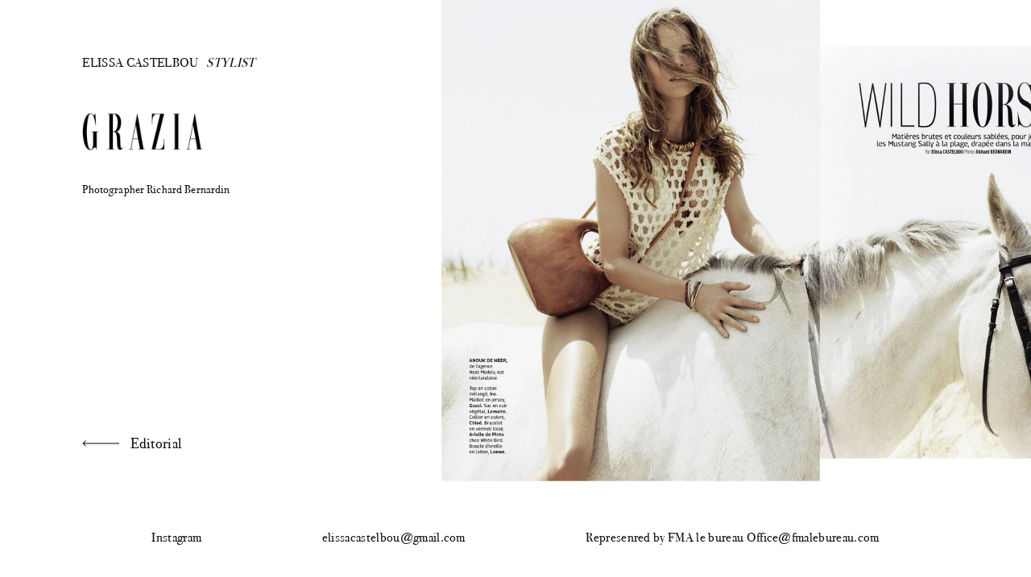

--- FILE ---
content_type: text/html; charset=UTF-8
request_url: https://elissacastelbou.com/editorial/grazia-juillet-15-3/
body_size: 2076
content:
<!DOCTYPE html>
<html lang="fr-FR" class="no-js no-svg">
<head>
<meta charset="UTF-8">
<meta name="viewport" content="width=device-width, initial-scale=1">
<link rel="profile" href="http://gmpg.org/xfn/11">


<script>(function(html){html.className = html.className.replace(/\bno-js\b/,'js')})(document.documentElement);</script>
<title>Grazia Juillet 15 &#8211; Elissa Castelbou</title>
<meta name='robots' content='max-image-preview:large' />
<link rel="alternate" type="application/rss+xml" title="Elissa Castelbou &raquo; Flux" href="https://elissacastelbou.com/feed/" />
<link rel="alternate" type="application/rss+xml" title="Elissa Castelbou &raquo; Flux des commentaires" href="https://elissacastelbou.com/comments/feed/" />
<link rel="alternate" type="application/rss+xml" title="Elissa Castelbou &raquo; Grazia Juillet 15 Flux des commentaires" href="https://elissacastelbou.com/editorial/grazia-juillet-15-3/feed/" />
<link rel="alternate" title="oEmbed (JSON)" type="application/json+oembed" href="https://elissacastelbou.com/wp-json/oembed/1.0/embed?url=https%3A%2F%2Felissacastelbou.com%2Feditorial%2Fgrazia-juillet-15-3%2F" />
<link rel="alternate" title="oEmbed (XML)" type="text/xml+oembed" href="https://elissacastelbou.com/wp-json/oembed/1.0/embed?url=https%3A%2F%2Felissacastelbou.com%2Feditorial%2Fgrazia-juillet-15-3%2F&#038;format=xml" />
<link rel='stylesheet' id='main-css' href='https://elissacastelbou.com/wordpress/wp-content/themes/theme/assets/css/main.css?ver=6.9' type='text/css' media='all' />
<script type="text/javascript" src="https://elissacastelbou.com/wordpress/wp-content/themes/theme/assets/js/jquery-3.3.1.min.js?ver=6.9" id="jquery-js"></script>
<script type="text/javascript" src="https://elissacastelbou.com/wordpress/wp-content/themes/theme/assets/js/mousewheel.js?ver=6.9" id="wheel-js"></script>
<script type="text/javascript" src="https://elissacastelbou.com/wordpress/wp-content/themes/theme/assets/js/ui.js?ver=6.9" id="ui-js"></script>
<link rel="https://api.w.org/" href="https://elissacastelbou.com/wp-json/" /><link rel="alternate" title="JSON" type="application/json" href="https://elissacastelbou.com/wp-json/wp/v2/posts/529" /><link rel="EditURI" type="application/rsd+xml" title="RSD" href="https://elissacastelbou.com/wordpress/xmlrpc.php?rsd" />
<meta name="generator" content="WordPress 6.9" />
<link rel="canonical" href="https://elissacastelbou.com/editorial/grazia-juillet-15-3/" />
<link rel='shortlink' href='https://elissacastelbou.com/?p=529' />
<style>[class*=" icon-oc-"],[class^=icon-oc-]{speak:none;font-style:normal;font-weight:400;font-variant:normal;text-transform:none;line-height:1;-webkit-font-smoothing:antialiased;-moz-osx-font-smoothing:grayscale}.icon-oc-one-com-white-32px-fill:before{content:"901"}.icon-oc-one-com:before{content:"900"}#one-com-icon,.toplevel_page_onecom-wp .wp-menu-image{speak:none;display:flex;align-items:center;justify-content:center;text-transform:none;line-height:1;-webkit-font-smoothing:antialiased;-moz-osx-font-smoothing:grayscale}.onecom-wp-admin-bar-item>a,.toplevel_page_onecom-wp>.wp-menu-name{font-size:16px;font-weight:400;line-height:1}.toplevel_page_onecom-wp>.wp-menu-name img{width:69px;height:9px;}.wp-submenu-wrap.wp-submenu>.wp-submenu-head>img{width:88px;height:auto}.onecom-wp-admin-bar-item>a img{height:7px!important}.onecom-wp-admin-bar-item>a img,.toplevel_page_onecom-wp>.wp-menu-name img{opacity:.8}.onecom-wp-admin-bar-item.hover>a img,.toplevel_page_onecom-wp.wp-has-current-submenu>.wp-menu-name img,li.opensub>a.toplevel_page_onecom-wp>.wp-menu-name img{opacity:1}#one-com-icon:before,.onecom-wp-admin-bar-item>a:before,.toplevel_page_onecom-wp>.wp-menu-image:before{content:'';position:static!important;background-color:rgba(240,245,250,.4);border-radius:102px;width:18px;height:18px;padding:0!important}.onecom-wp-admin-bar-item>a:before{width:14px;height:14px}.onecom-wp-admin-bar-item.hover>a:before,.toplevel_page_onecom-wp.opensub>a>.wp-menu-image:before,.toplevel_page_onecom-wp.wp-has-current-submenu>.wp-menu-image:before{background-color:#76b82a}.onecom-wp-admin-bar-item>a{display:inline-flex!important;align-items:center;justify-content:center}#one-com-logo-wrapper{font-size:4em}#one-com-icon{vertical-align:middle}.imagify-welcome{display:none !important;}</style><link rel="pingback" href="https://elissacastelbou.com/wordpress/xmlrpc.php">
<style type="text/css">.recentcomments a{display:inline !important;padding:0 !important;margin:0 !important;}</style></head>


<body class="wp-singular post-template-default single single-post postid-529 single-format-standard wp-theme-theme has-header-image has-sidebar colors-light">


    <div class="content">

        <span class="chck-xs"></span>
        <span class="chck-sm"></span>

        <header>

            <div class="menu-xs"><span></span><span></span><span></span><span></span></div>

            <nav class="menu">

                <a href="https://elissacastelbou.com" class="">Elissa Castelbou<em>Stylist</em></a>

                <a href="https://elissacastelbou.com/editorial/" class="on"><span>Editorial</span></a><span class="sep"></span><a href="https://elissacastelbou.com/advertising/" class=""><span>Advertising</span></a><span class="sep"></span><a href="https://elissacastelbou.com/consulting-da/" class=""><span>Consulting &#038; Projects</span></a><span class="sep"></span><a href="https://elissacastelbou.com/about/" class=""><span>About</span></a><span class="sep"></span>
			</nav>

        </header>


    
    <section class="detail">

                <div class="bloc txt">

            <img src="https://elissacastelbou.com/wordpress/wp-content/uploads/2018/11/grazia.png" />            <p>Photographer Richard Bernardin</p>
            <a href="https://elissacastelbou.com/./editorial/" class="bck"><span>Editorial</span></a>

        </div>
        
        <div class="bloc  m1"><img src="https://elissacastelbou.com/wordpress/wp-content/uploads/2018/12/VSGDT.jpg" /></div><div class="bloc  m3"><img src="https://elissacastelbou.com/wordpress/wp-content/uploads/2018/12/HGTY.jpg" /></div><div class="bloc  m2"><img src="https://elissacastelbou.com/wordpress/wp-content/uploads/2018/12/TEUT.jpg" /></div><div class="bloc  m3"><img src="https://elissacastelbou.com/wordpress/wp-content/uploads/2018/12/OPML.jpg" /></div><div class="bloc  m4"><img src="https://elissacastelbou.com/wordpress/wp-content/uploads/2018/12/TVFCD.jpg" /></div><div class="bloc  m2"><img src="https://elissacastelbou.com/wordpress/wp-content/uploads/2018/12/IJYG.jpg" /></div><div class="bloc  m3"><img src="https://elissacastelbou.com/wordpress/wp-content/uploads/2018/12/RRREZZ.jpg" /></div>

        


        

        <a href="https://elissacastelbou.com/consulting-projects/consulting-comptoir-des-cotonniers-ss13/" class="bloc last"><p><img src="https://elissacastelbou.com/wordpress/wp-content/uploads/2019/01/look31_207129397_north_640x853_transparent.jpg" /></p><span><span>Suivant</span></span></a>

        <a href="https://elissacastelbou.com/consulting-projects/1264/" class="prev">Précédent</a><a href="https://elissacastelbou.com/consulting-projects/consulting-comptoir-des-cotonniers-ss13/" class="next">Suivant</a>

    </section>



		    </div>

    <footer>

        <nav>

            <a href="https://www.instagram.com/elissacastelbouloiret/?hl=fr" target="_blank">Instagram</a>
            <span>elissacastelbou@gmail.com</span>
            <span>Represenred by FMA le bureau Office@fmalebureau.com</span>

        </nav>

    </footer>


</body>

</html>


--- FILE ---
content_type: text/css
request_url: https://elissacastelbou.com/wordpress/wp-content/themes/theme/assets/css/main.css?ver=6.9
body_size: 74517
content:
/*! SassyStrings - v0.0.1 - 2014-02-16 */html,body,div,span,applet,object,iframe,h1,h2,h3,h4,h5,h6,p,blockquote,pre,a,abbr,acronym,address,big,cite,code,del,dfn,em,img,ins,kbd,q,s,samp,small,strike,strong,sub,sup,tt,var,b,u,i,center,dl,dt,dd,ol,ul,li,fieldset,form,label,legend,table,caption,tbody,tfoot,thead,tr,th,td,article,aside,canvas,details,embed,figure,figcaption,footer,header,hgroup,menu,nav,output,ruby,section,summary,time,mark,audio,video{margin:0;padding:0;border:0;font-size:100%;font:inherit;vertical-align:baseline}article,aside,details,figcaption,figure,footer,header,hgroup,menu,nav,section{display:block}html{width:100%;height:100%}html *{-webkit-box-sizing:border-box;-moz-box-sizing:border-box;box-sizing:border-box}body{line-height:1;width:100%;height:100%;max-width:100%;min-width:100%;background-color:#fff;-webkit-font-smoothing:antialiased;-webkit-tap-highlight-color:transparent}ol,ul{list-style:none}ol{list-style:decimal}blockquote,q{quotes:none}blockquote:before,blockquote:after,q:before,q:after{content:'';content:none}table{border-collapse:collapse;border-spacing:0}*{padding:0;margin:0}div{display:initial}img{display:block}@font-face{font-family:'Bodoni';src:url([data-uri]) format("woff2"),url([data-uri]) format("woff");font-weight:normal;font-style:normal}body{font-family:"Bodoni",serif;font-size:16px;font-weight:400;color:#101010}p,.p{font-family:"Bodoni",serif;font-size:16px;font-weight:400}h1,.h1{font-family:"Bodoni",serif;font-size:40px;font-weight:700;margin-bottom:40px}@media (min-width: 768px) and (max-width: 991px){h1,.h1{font-size:30px}}@media (max-width: 767px){h1,.h1{font-size:23px}}h2,.h2{font-family:"Bodoni",serif;font-size:20px;font-weight:700;margin-bottom:20px}@media (min-width: 768px) and (max-width: 991px){h2,.h2{font-size:20px}}@media (max-width: 767px){h2,.h2{font-size:20px}}h3,.h3{font-family:"Bodoni",serif;font-size:20px;font-weight:700;margin-bottom:20px}@media (min-width: 768px) and (max-width: 991px){h3,.h3{font-size:20px}}@media (max-width: 767px){h3,.h3{font-size:20px}}h4,.h4{font-family:"Bodoni",serif;font-size:20px;font-weight:700;margin-bottom:20px}h5,.h5{font-family:"Bodoni",serif;font-size:20px;font-weight:700;margin-bottom:20px}h6,.h6{font-family:"Bodoni",serif;font-size:20px;font-weight:700;margin-bottom:20px}hr,.hr{display:block;background-color:#eee;border:0;padding:0;margin:15px 0;width:16px;text-align:left;height:1px}.legend{font-family:"Bodoni",serif;font-size:10px}a,a:visited,a:active{outline:none;text-decoration:inherit;color:#101010}.content{float:left;width:100%;max-width:100%;margin:0 auto;background-color:#fff;font-family:"Bodoni",serif;letter-spacing:0.02em;padding:0 8%}@media (min-width: 992px) and (max-width: 1199px){.content{padding:0 5%}}@media (min-width: 768px) and (max-width: 991px){.content{padding:0 50px}}@media (max-width: 767px){.content{padding:0 20px}}.chck-xs{display:none;visibility:hidden}@media (max-width: 767px){.chck-xs{display:block;visibility:visible}}.chck-sm{display:none;visibility:hidden}@media (min-width: 768px) and (max-width: 991px){.chck-sm{display:block;visibility:visible}}header{position:fixed;z-index:2;top:0;left:0;width:100%;height:170px;padding:0 8%;padding-top:70px;background-color:transparent;-webkit-transition:all 0.2s cubic-bezier(0.645, 0.045, 0.355, 1);-moz-transition:all 0.2s cubic-bezier(0.645, 0.045, 0.355, 1);-o-transition:all 0.2s cubic-bezier(0.645, 0.045, 0.355, 1);transition:all 0.2s cubic-bezier(0.645, 0.045, 0.355, 1);background-color:transparent}@media (min-width: 992px) and (max-width: 1199px){header{padding:0 5%}}@media (min-width: 768px) and (max-width: 991px){header{padding:0 50px}}@media (max-width: 767px){header{padding:0 20px}}header:hover{background-color:#fff}@media (max-width: 767px){header:hover{background-color:transparent}}header:hover nav a{opacity:1;-ms-filter:"progid:DXImageTransform.Microsoft.Alpha(Opacity=100)";filter:alpha(opacity=100)}header:hover nav a:first-child::after{opacity:0;-ms-filter:"progid:DXImageTransform.Microsoft.Alpha(Opacity=0)";filter:alpha(opacity=0)}@media (min-width: 992px) and (max-width: 1199px){header{padding-top:40px;height:170px}}@media (min-width: 768px) and (max-width: 991px){header{padding-top:40px;height:120px}}@media (max-width: 767px){header{padding-top:40px;height:100px}}header nav{display:flex;width:100%;flex-direction:row;flex-wrap:wrap;justify-content:space-between}header nav a{position:relative;font-size:16px;text-transform:uppercase;padding-bottom:10px}header nav a em{font-style:oblique;position:absolute;right:-70px}@media (min-width: 768px) and (max-width: 991px){header nav a em{display:none}}@media (max-width: 767px){header nav a em{display:none}}header nav a::before{content:"";display:block;width:0;height:1px;background-color:#000;position:absolute;-webkit-transition:.1s cubic-bezier(0.645, 0.045, 0.355, 1);-moz-transition:.1s cubic-bezier(0.645, 0.045, 0.355, 1);-o-transition:.1s cubic-bezier(0.645, 0.045, 0.355, 1);transition:.1s cubic-bezier(0.645, 0.045, 0.355, 1);bottom:0;left:50%;transform:translateX(-50%);-webkit-transform:translateX(-50%);-moz-transform:translateX(-50%)}@media (min-width: 992px){header nav a{-webkit-transition:.1s cubic-bezier(0.645, 0.045, 0.355, 1);-moz-transition:.1s cubic-bezier(0.645, 0.045, 0.355, 1);-o-transition:.1s cubic-bezier(0.645, 0.045, 0.355, 1);transition:.1s cubic-bezier(0.645, 0.045, 0.355, 1)}}@media (min-width: 992px){header nav a:hover::before{width:100%}}header nav a:first-child{position:relative}header nav a:first-child::after{content:'...';position:absolute;top:0px;right:-30px;display:none;-webkit-transition:.1s cubic-bezier(0.645, 0.045, 0.355, 1);-moz-transition:.1s cubic-bezier(0.645, 0.045, 0.355, 1);-o-transition:.1s cubic-bezier(0.645, 0.045, 0.355, 1);transition:.1s cubic-bezier(0.645, 0.045, 0.355, 1);opacity:1;-ms-filter:"progid:DXImageTransform.Microsoft.Alpha(Opacity=100)";filter:alpha(opacity=100)}@media (min-width: 740px) and (max-height: 740px){header nav a:first-child::after{display:block;display:none}}@media (min-width: 740px) and (max-height: 740px){header nav a{opacity:0;-ms-filter:"progid:DXImageTransform.Microsoft.Alpha(Opacity=0)";filter:alpha(opacity=0)}header nav a:first-child{opacity:1;-ms-filter:"progid:DXImageTransform.Microsoft.Alpha(Opacity=100)";filter:alpha(opacity=100)}}@media (max-width: 767px){header nav a{display:none}header nav a:first-child{display:block;font-size:20px;margin:0 auto}}header nav a.on::before{width:100%}@media (max-width: 767px){header nav a.on:not(:first-child){display:block;position:fixed;top:75px;left:50%;transform:translateX(-50%);-webkit-transform:translateX(-50%);-moz-transform:translateX(-50%);border:none;font-size:12px}header nav a.on:first-child::before{display:none}}header nav .sep{display:none}header.scrollUp{-webkit-transition:all 0.3s cubic-bezier(0.645, 0.045, 0.355, 1);-moz-transition:all 0.3s cubic-bezier(0.645, 0.045, 0.355, 1);-o-transition:all 0.3s cubic-bezier(0.645, 0.045, 0.355, 1);transition:all 0.3s cubic-bezier(0.645, 0.045, 0.355, 1);background-color:white;height:130px}header.scrollUp nav a.on{display:block}header.scrollDown nav a.on{-webkit-transition:all 0.3s cubic-bezier(0.645, 0.045, 0.355, 1);-moz-transition:all 0.3s cubic-bezier(0.645, 0.045, 0.355, 1);-o-transition:all 0.3s cubic-bezier(0.645, 0.045, 0.355, 1);transition:all 0.3s cubic-bezier(0.645, 0.045, 0.355, 1);opacity:0;-ms-filter:"progid:DXImageTransform.Microsoft.Alpha(Opacity=0)";filter:alpha(opacity=0)}.home header.scrollUp{height:100px}header .menu-xs{display:none;position:fixed;z-index:10000;top:45px;right:30px;width:25px;height:30px;-webkit-transform:rotate(0deg);-moz-transform:rotate(0deg);-o-transform:rotate(0deg);transform:rotate(0deg);-webkit-transition:all 0.2s cubic-bezier(0.645, 0.045, 0.355, 1);-moz-transition:all 0.2s cubic-bezier(0.645, 0.045, 0.355, 1);-o-transition:all 0.2s cubic-bezier(0.645, 0.045, 0.355, 1);transition:all 0.2s cubic-bezier(0.645, 0.045, 0.355, 1);border-right-width:0}header .menu-xs .in{position:relative;width:100%;height:100%;display:block}header .menu-xs span{display:block;position:absolute;height:1px;width:100%;background:white;background:black;opacity:1;left:0;cursor:pointer;-webkit-transform:rotate(0deg);-moz-transform:rotate(0deg);-o-transform:rotate(0deg);transform:rotate(0deg);-webkit-transition:all 0.2s cubic-bezier(0.645, 0.045, 0.355, 1);-moz-transition:all 0.2s cubic-bezier(0.645, 0.045, 0.355, 1);-o-transition:all 0.2s cubic-bezier(0.645, 0.045, 0.355, 1);transition:all 0.2s cubic-bezier(0.645, 0.045, 0.355, 1)}header .menu-xs span:nth-child(1){top:0px}header .menu-xs span:nth-child(2),header .menu-xs span:nth-child(3){top:4px}header .menu-xs span:nth-child(4){top:8px;width:80%}@media (max-width: 767px){header .menu-xs{display:block}}header .menu-xs.on{height:40px;top:45px}header .menu-xs.on span:nth-child(1){top:8px;width:0%;left:50%}header .menu-xs.on span:nth-child(2){-webkit-transform:rotate(45deg);-moz-transform:rotate(45deg);-o-transform:rotate(45deg);transform:rotate(45deg)}header .menu-xs.on span:nth-child(3){-webkit-transform:rotate(-45deg);-moz-transform:rotate(-45deg);-o-transform:rotate(-45deg);transform:rotate(-45deg)}header .menu-xs.on span:nth-child(4){top:8px;width:0%;left:50%}header.on{height:100%;background-color:#fff;-webkit-transition:all 0s cubic-bezier(0.645, 0.045, 0.355, 1);-moz-transition:all 0s cubic-bezier(0.645, 0.045, 0.355, 1);-o-transition:all 0s cubic-bezier(0.645, 0.045, 0.355, 1);transition:all 0s cubic-bezier(0.645, 0.045, 0.355, 1)}@media (max-width: 767px){header.on nav{display:flex;height:95%}}header.on nav a{position:relative;display:block !important;width:100%;text-align:center;font-size:20px;margin:0 0 40px 0;padding:0 0 40px 0;margin:0;padding:0}header.on nav a::after{content:"";display:block;width:30px;height:1px;background-color:#000;position:absolute;left:50%;transform:translateX(-50%);-webkit-transform:translateX(-50%);-moz-transform:translateX(-50%);bottom:0;top:auto;display:none}header.on nav a:last-child::after{display:none}@media (max-width: 767px){header.on nav a:first-child{margin-bottom:20px;width:auto;margin-left:auto;margin-right:auto}}header.on nav a.on{position:relative;top:auto;left:auto;transform:none;font-size:20px}header.on nav a.on::before{display:none}@media (max-width: 767px){header.on nav .sep{display:block;background-color:black;width:30px;height:1px;margin-left:auto;margin-right:auto}header.on nav .sep:last-child{display:none}}form input,form textarea,form button,form select{border-radius:0;border:none;padding:0;margin:0;background-color:transparent;color:inherit;font-family:inherit;font-size:inherit;font-weight:inherit;letter-spacing:inherit;line-height:inherit;text-transform:inherit}form input:focus,form textarea:focus,form button:focus,form select:focus{outline:none}form select option{color:#000;font-family:Arial;font-size:14px;font-weight:400;letter-spacing:normal;line-height:normal;text-transform:none}form textarea{resize:none;overflow:auto}form input:not([type='checkbox']):not([type='radio']),form button,form textarea{border-radius:0}form input{width:100%;padding:0px 0px 8px 0px;border-radius:0px;border:none;border-bottom:1px solid #D3D3D3;-webkit-appearance:none;-moz-appearance:none;font-family:"Bodoni",serif;font-size:20px;letter-spacing:0.01em;color:#000000}form input::-webkit-input-placeholder{font-family:"Bodoni",serif;font-size:20px;letter-spacing:0.01em;color:#000000}form input::-moz-placeholder{font-family:"Bodoni",serif;font-size:20px;letter-spacing:0.01em;color:#000000}form input:-ms-input-placeholder{font-family:"Bodoni",serif;font-size:20px;letter-spacing:0.01em;color:#000000}form input:-moz-placeholder{font-family:"Bodoni",serif;font-size:20px;letter-spacing:0.01em;color:#000000}form input:focus{outline:none}form select{width:100%;padding:0px 0px 8px 0px;border-radius:0px;border:none;border-bottom:1px solid #D3D3D3;-webkit-appearance:none;-moz-appearance:none;font-family:"Bodoni",serif;font-size:20px;letter-spacing:0.01em;color:#000000}form select::-webkit-input-placeholder{font-family:"Bodoni",serif;font-size:20px;letter-spacing:0.01em;color:#000000}form select::-moz-placeholder{font-family:"Bodoni",serif;font-size:20px;letter-spacing:0.01em;color:#000000}form select:-ms-input-placeholder{font-family:"Bodoni",serif;font-size:20px;letter-spacing:0.01em;color:#000000}form select:-moz-placeholder{font-family:"Bodoni",serif;font-size:20px;letter-spacing:0.01em;color:#000000}form select::-ms-expand{display:none}form input[type="checkbox"]{float:left;width:25px;height:25px;padding:0px;border:none;border-radius:4px;content:'';cursor:pointer;background-color:#EAEAEA}form input[type="checkbox"]+label{float:left;cursor:pointer;position:relative;font-family:"Bodoni",serif;font-size:20px;letter-spacing:0.01em;color:#000000;padding:0px 0px 0px 15px;-webkit-transition:all 0.1s cubic-bezier(0.645, 0.045, 0.355, 1);-moz-transition:all 0.1s cubic-bezier(0.645, 0.045, 0.355, 1);-o-transition:all 0.1s cubic-bezier(0.645, 0.045, 0.355, 1);transition:all 0.1s cubic-bezier(0.645, 0.045, 0.355, 1)}form input[type="checkbox"]+label:hover{color:#36ADE1}form input[type="checkbox"]:not(:checked)+label:after,form input[type="checkbox"]:checked+label:after{content:'X';position:absolute;display:block;width:27px;height:20px;top:0px;left:-20px;-webkit-transition:all 0.15s cubic-bezier(0.645, 0.045, 0.355, 1);-moz-transition:all 0.15s cubic-bezier(0.645, 0.045, 0.355, 1);-o-transition:all 0.15s cubic-bezier(0.645, 0.045, 0.355, 1);transition:all 0.15s cubic-bezier(0.645, 0.045, 0.355, 1)}form input[type="checkbox"]:not(:checked)+label:after{opacity:0}form input[type="checkbox"]:checked+label:after{opacity:1}form input[type=radio]{width:auto;height:auto;padding:0px;border-radius:initial;border-width:initial;background-color:initial;margin-right:10px;-webkit-appearance:radio;-moz-appearance:radio}form input[type=submit],form input[type=reset]{-webkit-transition:all 0.3s;-moz-transition:all 0.3s;-o-transition:all 0.3s;transition:all 0.3s;cursor:pointer;color:white;font-weight:600;font-size:22px;line-height:22px;color:#ffffff;background-color:#36ADE1;border-radius:100px;padding:6px 30px 9px 30px;text-align:center;border:2px solid #36ADE1}form input[type=submit]:hover,form input[type=reset]:hover{background-color:white;color:#36ADE1;border-color:#36ADE1}@media (max-width: 767px){form input[type=submit],form input[type=reset]{padding:6px 0px 9px 0px}}footer{width:100%;height:120px;padding:0 8%;padding-top:60px;float:left;letter-spacing:0.02em}@media (min-width: 992px) and (max-width: 1199px){footer{padding:0 5%}}@media (min-width: 768px) and (max-width: 991px){footer{padding:0 50px}}@media (max-width: 767px){footer{padding:0 20px}}@media (min-width: 992px) and (max-width: 1199px){footer{padding-top:60px}}@media (min-width: 768px) and (max-width: 991px){footer{padding-top:60px}}@media (max-width: 767px){footer{height:auto;padding-top:60px;margin-bottom:30px}}footer nav{display:flex;width:100%;flex-direction:row;flex-wrap:wrap;justify-content:space-between;padding:0 8%}footer nav a,footer nav span{font-size:16px;padding-bottom:5px;border-bottom:1px solid transparent;-webkit-transition:.1s cubic-bezier(0.645, 0.045, 0.355, 1);-moz-transition:.1s cubic-bezier(0.645, 0.045, 0.355, 1);-o-transition:.1s cubic-bezier(0.645, 0.045, 0.355, 1);transition:.1s cubic-bezier(0.645, 0.045, 0.355, 1)}@media (max-width: 767px){footer nav a,footer nav span{display:block;width:100%;text-align:center;margin:0 0 15px 0;font-size:18px;line-height:24px}}footer nav a:hover{border-color:black}footer.on{position:fixed;bottom:0;z-index:10}@media (min-width: 768px) and (max-width: 991px){body.full footer{position:fixed;bottom:0}}section.home{display:block;width:100%;height:100%;padding-top:170px}@media (min-width: 992px) and (max-width: 1199px){section.home{padding-top:c 170px}}@media (min-width: 768px) and (max-width: 991px){section.home{padding-top:120px}}@media (max-width: 767px){section.home{padding-top:100px}}@media (min-width: 740px) and (max-height: 740px){section.home{padding-top:100px}}@media (max-width: 767px){section.home{width:100vw;margin-left:-8vw;margin-right:-8vw;padding-top:140px}}@media (max-width: 767px) and (min-width: 992px) and (max-width: 1199px){section.home{width:100vw;margin-left:-5vw;margin-right:-5vw}}@media (max-width: 767px) and (min-width: 768px) and (max-width: 991px){section.home{width:100vw;margin-left:-50px;margin-right:-50px}}@media (max-width: 767px) and (max-width: 767px){section.home{width:100vw;margin-left:-20px;margin-right:-20px}}section.home .b1{position:relative;display:block;background-color:beige;width:80%;height:90%;margin-top:20px;background-size:cover;background-repeat:no-repeat;background-position:center}@media (min-width: 740px) and (max-height: 740px){section.home .b1{height:100%}}@media (min-width: 992px) and (max-width: 1199px){section.home .b1{height:100%;margin-top:0}}@media (max-width: 767px){section.home .b1{width:100%;position:relative}section.home .b1:before{display:block;content:"";width:100%;padding-top:138.09524%}section.home .b1>.in{position:absolute;top:0;left:0;right:0;bottom:0}}@media (min-width: 992px){section.home .b1:hover span{top:-50px;opacity:1;-ms-filter:"progid:DXImageTransform.Microsoft.Alpha(Opacity=100)";filter:alpha(opacity=100)}section.home .b1:hover span em::after{height:100px}}section.home .b1 span{position:absolute;top:-60px;left:30px;left:50%;transform:translateX(-50%);-webkit-transform:translateX(-50%);-moz-transform:translateX(-50%);width:100%;background-color:#fff;text-align:center;opacity:0;-ms-filter:"progid:DXImageTransform.Microsoft.Alpha(Opacity=0)";filter:alpha(opacity=0);-webkit-transition:.1s cubic-bezier(0.645, 0.045, 0.355, 1);-moz-transition:.1s cubic-bezier(0.645, 0.045, 0.355, 1);-o-transition:.1s cubic-bezier(0.645, 0.045, 0.355, 1);transition:.1s cubic-bezier(0.645, 0.045, 0.355, 1)}@media (max-width: 767px){section.home .b1 span{top:-60px;opacity:1;-ms-filter:"progid:DXImageTransform.Microsoft.Alpha(Opacity=100)";filter:alpha(opacity=100)}}section.home .b1 span em{position:relative;margin:0 auto}section.home .b1 span em::after{content:"";display:block;width:1px;height:100px;background-color:#000;position:absolute;left:50%;transform:translateX(-50%);-webkit-transform:translateX(-50%);-moz-transform:translateX(-50%);-webkit-transition:0.2s cubic-bezier(0.645, 0.045, 0.355, 1);-moz-transition:0.2s cubic-bezier(0.645, 0.045, 0.355, 1);-o-transition:0.2s cubic-bezier(0.645, 0.045, 0.355, 1);transition:0.2s cubic-bezier(0.645, 0.045, 0.355, 1);top:30px;height:1px}@media (max-width: 767px){section.home .b1 span em::after{height:80px}}section.home .b2{display:block;float:left;background-color:azure;width:20%;position:relative;position:absolute;top:34%;right:10%;background-size:cover;background-repeat:no-repeat;background-position:center}section.home .b2:before{display:block;content:"";width:100%;padding-top:138.09524%}section.home .b2>.in{position:absolute;top:0;left:0;right:0;bottom:0}@media (min-width: 768px) and (max-width: 991px){section.home .b2{width:30%}}@media (max-width: 767px){section.home .b2{position:relative;top:auto;right:auto;width:calc( 100% - 20px * 4);margin-left:40px;margin-right:40px;margin-top:-80px;border:20px solid white}}@media (min-width: 992px){section.home .b2:hover span{padding:10px 0 30px 0;opacity:1;-ms-filter:"progid:DXImageTransform.Microsoft.Alpha(Opacity=100)";filter:alpha(opacity=100)}section.home .b2:hover span em::after{height:100px}}section.home .b2 p{position:relative}section.home .b2 span{position:absolute;top:-70px;right:30px;padding:0 0 30px 0;text-align:center;opacity:0;-ms-filter:"progid:DXImageTransform.Microsoft.Alpha(Opacity=0)";filter:alpha(opacity=0);-webkit-transition:.1s cubic-bezier(0.645, 0.045, 0.355, 1);-moz-transition:.1s cubic-bezier(0.645, 0.045, 0.355, 1);-o-transition:.1s cubic-bezier(0.645, 0.045, 0.355, 1);transition:.1s cubic-bezier(0.645, 0.045, 0.355, 1)}section.home .b2 span em{position:relative;margin:0 auto}section.home .b2 span em::after{content:"";display:block;width:1px;height:100px;background-color:#000;position:absolute;left:50%;transform:translateX(-50%);-webkit-transform:translateX(-50%);-moz-transform:translateX(-50%);-webkit-transition:0.2s cubic-bezier(0.645, 0.045, 0.355, 1);-moz-transition:0.2s cubic-bezier(0.645, 0.045, 0.355, 1);-o-transition:0.2s cubic-bezier(0.645, 0.045, 0.355, 1);transition:0.2s cubic-bezier(0.645, 0.045, 0.355, 1);top:30px;height:1px}body.full .content,body.home .content,body.page-template-p_about .content,body.post-template-default.single .content{height:calc( 100% - 120px)}@media (max-width: 767px){body.full .content,body.home .content,body.page-template-p_about .content,body.post-template-default.single .content{height:auto}}.detail{display:flex;flex-wrap:nowrap;-webkit-overflow-scrolling:touch;-ms-overflow-style:-ms-autohiding-scrollbar;height:100%;width:100vw;margin-left:-8vw;margin-right:-8vw}@media (min-width: 992px) and (max-width: 1199px){.detail{width:100vw;margin-left:-5vw;margin-right:-5vw}}@media (min-width: 768px) and (max-width: 991px){.detail{width:100vw;margin-left:-50px;margin-right:-50px}}@media (max-width: 767px){.detail{width:100vw;margin-left:-20px;margin-right:-20px}}@media (min-width: 992px){.detail{overflow-x:auto}}@media (max-width: 767px){.detail{display:block;height:auto;padding:100px 0 0 0}}.detail .bloc{flex:0 0 auto;position:relative;height:100%;margin:0 60px 0 0;padding:170px 0 0 0}.detail .bloc img{height:100%;max-height:100%}@media (min-width: 992px) and (max-width: 1199px){.detail .bloc{margin:0 40px 0 0;padding:170px 0 0 0}}@media (min-width: 768px) and (max-width: 991px){.detail .bloc{margin:0 40px 0 0;padding:calc( 120px + 20px) 0 0 0}}@media (max-width: 767px){.detail .bloc{float:left;width:100%;margin:0;padding:0}.detail .bloc img{width:100%}}.detail .bloc.full{padding-top:0}.detail .bloc.txt{width:30%;margin-left:8%;padding-right:10%;position:relative}@media (min-width: 992px) and (max-width: 1199px){.detail .bloc.txt{margin-left:5%}}@media (min-width: 768px) and (max-width: 991px){.detail .bloc.txt{width:40%;margin-left:50px}}@media (max-width: 767px){.detail .bloc.txt{float:left;width:100%;padding:0 20px;margin:0 0 40px 0}}.detail .bloc.txt img{width:250px;max-width:90%;height:auto;margin-bottom:80px}@media (min-width: 768px) and (max-width: 991px){.detail .bloc.txt img{max-width:70%}}@media (max-width: 767px){.detail .bloc.txt img{width:70%;margin:30px auto 40px auto}}.detail .bloc.txt p{font-size:16px;line-height:21px;letter-spacing:0.01em;margin:0 0 20px 0}@media (max-width: 767px){.detail .bloc.txt p{padding:0 40px}}.detail .bloc.txt .bck{position:fixed;z-index:1;bottom:calc( 120px + 20px);left:8%;font-size:18px;cursor:pointer;padding:20px 20px 20px 0px;background-color:transparent;-webkit-transition:.1s cubic-bezier(0.645, 0.045, 0.355, 1);-moz-transition:.1s cubic-bezier(0.645, 0.045, 0.355, 1);-o-transition:.1s cubic-bezier(0.645, 0.045, 0.355, 1);transition:.1s cubic-bezier(0.645, 0.045, 0.355, 1)}.detail .bloc.txt .bck:hover{padding:20px 20px 20px 20px;background-color:#fff}.detail .bloc.txt .bck:hover span::after{width:30px}@media (min-width: 992px) and (max-width: 1199px){.detail .bloc.txt .bck{left:5%}}@media (min-width: 768px) and (max-width: 991px){.detail .bloc.txt .bck{left:50px}}.detail .bloc.txt .bck span{position:relative;padding-left:60px;-webkit-transition:.1s cubic-bezier(0.645, 0.045, 0.355, 1);-moz-transition:.1s cubic-bezier(0.645, 0.045, 0.355, 1);-o-transition:.1s cubic-bezier(0.645, 0.045, 0.355, 1);transition:.1s cubic-bezier(0.645, 0.045, 0.355, 1)}.detail .bloc.txt .bck span::after{content:"";display:block;width:70px;height:10px;background-color:rgba(0,0,0,0);position:absolute;top:7px;left:0;background:transparent url(../img/arrow-l.svg) no-repeat;-webkit-transition:.1s cubic-bezier(0.645, 0.045, 0.355, 1);-moz-transition:.1s cubic-bezier(0.645, 0.045, 0.355, 1);-o-transition:.1s cubic-bezier(0.645, 0.045, 0.355, 1);transition:.1s cubic-bezier(0.645, 0.045, 0.355, 1)}@media (max-width: 767px){.detail .bloc.txt .bck{position:relative;bottom:auto;left:auto;margin:60px 0 0 40px;padding:0}}.detail .bloc.txt .bck.on{padding:20px 20px 20px 20px;background-color:#fff}.detail .bloc.txt .bck.on:hover{padding:20px 30px}.detail .bloc.txt .bck.on:hover span::after{width:60px}.detail .bloc.txt .bck.on span::after{width:30px}.detail .bloc.last{margin-left:60%;position:relative}@media (max-width: 767px){.detail .bloc.last{display:none}}.detail .bloc.last:hover span::after{width:60px;right:-40px}.detail .bloc.last p{width:150px;height:100%;overflow:hidden;margin:0;float:right}.detail .bloc.last span{position:absolute;z-index:10;-webkit-transition:.3s;-moz-transition:.3s;-o-transition:.3s;transition:.3s;top:50%;transform:translateY(-50%);-webkit-transform:translateY(-50%);-moz-transform:translateY(-50%);left:-100px;font-size:24px}.detail .bloc.last span span{padding-right:60px}.detail .bloc.last span span::after{content:"";display:block;width:80px;height:10px;background-color:rgba(0,0,0,0);position:absolute;top:10px;right:-30px;background:transparent url(../img/arrow-b.svg) no-repeat;background-position:center right;-webkit-transition:.1s cubic-bezier(0.645, 0.045, 0.355, 1);-moz-transition:.1s cubic-bezier(0.645, 0.045, 0.355, 1);-o-transition:.1s cubic-bezier(0.645, 0.045, 0.355, 1);transition:.1s cubic-bezier(0.645, 0.045, 0.355, 1)}@media (max-width: 767px){.detail .bloc.m1{margin-bottom:10px}}@media (max-width: 767px){.detail .bloc.m2{margin-bottom:20px}}@media (max-width: 767px){.detail .bloc.m3{margin-bottom:40px}}@media (max-width: 767px){.detail .bloc.m4{margin-bottom:50px}}.detail .prev{position:relative;display:block;float:left;width:50%;padding-left:calc( 20px + 60px);margin:30px 0;font-size:18px}@media (min-width: 768px){.detail .prev{display:none}}.detail .prev::before{content:"";display:block;width:74px;height:10px;background-color:rgba(0,0,0,0);position:absolute;top:7px;left:20px;background:transparent url(../img/arrow-l.svg) no-repeat;-webkit-transition:.1s cubic-bezier(0.645, 0.045, 0.355, 1);-moz-transition:.1s cubic-bezier(0.645, 0.045, 0.355, 1);-o-transition:.1s cubic-bezier(0.645, 0.045, 0.355, 1);transition:.1s cubic-bezier(0.645, 0.045, 0.355, 1)}.detail .next{position:relative;display:block;float:right;width:50%;text-align:right;padding-right:calc( 20px + 85px);margin:30px 0;font-size:18px}@media (min-width: 768px){.detail .next{display:none}}.detail .next::after{content:"";display:block;width:74px;height:10px;background-color:rgba(0,0,0,0);position:absolute;top:7px;right:20px;background:transparent url(../img/arrow-r.svg) no-repeat;-webkit-transition:.1s cubic-bezier(0.645, 0.045, 0.355, 1);-moz-transition:.1s cubic-bezier(0.645, 0.045, 0.355, 1);-o-transition:.1s cubic-bezier(0.645, 0.045, 0.355, 1);transition:.1s cubic-bezier(0.645, 0.045, 0.355, 1)}@media (min-width: 740px) and (max-height: 740px){.detail .bloc:not(.txt){padding:0;margin:0 1px 0 0}.detail .bloc.txt{width:30%;padding-right:7%;padding-top:140px}.detail .bloc.txt img{width:150px;margin-bottom:40px}.detail .bloc.txt p{font-size:14px;line-height:18px;margin:0 0 10px 0}.detail .bloc.last{margin-left:60%;width:150px}.detail .bloc.last p{height:100%}}.rubrique{padding-top:170px}@media (min-width: 992px) and (max-width: 1199px){.rubrique{padding-top:c 170px}}@media (min-width: 768px) and (max-width: 991px){.rubrique{padding-top:120px}}@media (max-width: 767px){.rubrique{padding-top:100px}}@media (max-width: 767px){.rubrique{margin-top:30px}}.blocs{position:relative;display:block;float:left;width:100%;margin:50px 0 8% 0;padding:0 0 16% 0}@media (max-width: 767px){.blocs{margin:50px 0 20px 0;padding:0 0 80px 0}}.blocs .bloc{display:block;float:left;position:relative;background-position:center;background-size:cover;background-repeat:no-repeat}.blocs .bloc:before{display:block;content:"";width:100%;padding-top:138.09524%}.blocs .bloc>.in{position:absolute;top:0;left:0;right:0;bottom:0}.blocs .logo{margin:0px auto 35px auto;max-width:350px;margin-bottom:100px}@media (min-width: 992px) and (max-width: 1199px){.blocs .logo{margin-bottom:100px}}@media (min-width: 768px) and (max-width: 991px){.blocs .logo{max-width:40%;margin-bottom:70px}}@media (max-width: 767px){.blocs .logo{max-width:60%;margin-bottom:30px}}.blocs .nb{display:block;text-align:center;font-size:20px;margin:0px auto 100px auto}@media (max-width: 767px){.blocs .nb{margin:0px auto 60px auto}}.blocs .bloc-1{background-color:beige}.blocs .bloc-2{background-color:bisque}.blocs .bloc-3{background-color:azure}.blocs::after{content:"";display:block;width:100px;height:1px;background-color:#000;position:absolute;left:50%;transform:translateX(-50%);-webkit-transform:translateX(-50%);-moz-transform:translateX(-50%);bottom:0}@media (max-width: 767px){.blocs::after{width:50px}}.blocs:last-child{margin-bottom:0}.blocs:last-child::after{display:none}@media (min-width: 1200px){.blocs-a .bloc-1{width:calc( calc( ( 100% - (12 - 1) * 20px ) / 12) * 5 + 20px * ( 5 - 1 ))}}@media (min-width: 992px) and (max-width: 1199px){.blocs-a .bloc-1{width:calc( calc( ( 100% - (12 - 1) * 20px ) / 12) * 5 + 20px * ( 5 - 1 ))}}@media (min-width: 768px) and (max-width: 991px){.blocs-a .bloc-1{width:calc( calc( ( 100% - (12 - 1) * 20px ) / 12) * 5 + 20px * ( 5 - 1 ))}}@media (max-width: 767px){.blocs-a .bloc-1{width:calc( calc( ( 100% - (5 - 1) * 20px ) / 5) * 5 + 20px * ( 5 - 1 ))}}@media (max-width: 767px){.blocs-a .bloc-1{width:100vw;margin-left:-8vw;margin-right:-8vw}}@media (max-width: 767px) and (min-width: 992px) and (max-width: 1199px){.blocs-a .bloc-1{width:100vw;margin-left:-5vw;margin-right:-5vw}}@media (max-width: 767px) and (min-width: 768px) and (max-width: 991px){.blocs-a .bloc-1{width:100vw;margin-left:-50px;margin-right:-50px}}@media (max-width: 767px) and (max-width: 767px){.blocs-a .bloc-1{width:100vw;margin-left:-20px;margin-right:-20px}}.blocs-a .bloc-2{float:right;margin-top:10%}@media (min-width: 1200px){.blocs-a .bloc-2{width:calc( calc( ( 100% - (12 - 1) * 20px ) / 12) * 4 + 20px * ( 4 - 1 ))}}@media (min-width: 992px) and (max-width: 1199px){.blocs-a .bloc-2{width:calc( calc( ( 100% - (12 - 1) * 20px ) / 12) * 4 + 20px * ( 4 - 1 ))}}@media (min-width: 768px) and (max-width: 991px){.blocs-a .bloc-2{width:calc( calc( ( 100% - (12 - 1) * 20px ) / 12) * 4 + 20px * ( 4 - 1 ))}}@media (max-width: 767px){.blocs-a .bloc-2{width:calc( calc( ( 100% - (5 - 1) * 20px ) / 5) * 4 + 20px * ( 4 - 1 ))}}@media (max-width: 767px){.blocs-a .bloc-2{margin-top:-20%}}.blocs-a .bloc-3{margin-right:calc( calc( ( 100% - (12 - 1) * 20px ) / 12) * 3 + 20px * 3);float:right;clear:both;margin-top:-20%}@media (min-width: 1200px){.blocs-a .bloc-3{width:calc( calc( ( 100% - (12 - 1) * 20px ) / 12) * 3 + 20px * ( 3 - 1 ))}}@media (min-width: 992px) and (max-width: 1199px){.blocs-a .bloc-3{width:calc( calc( ( 100% - (12 - 1) * 20px ) / 12) * 3 + 20px * ( 3 - 1 ))}}@media (min-width: 768px) and (max-width: 991px){.blocs-a .bloc-3{width:calc( calc( ( 100% - (12 - 1) * 20px ) / 12) * 3 + 20px * ( 3 - 1 ))}}@media (max-width: 767px){.blocs-a .bloc-3{width:calc( calc( ( 100% - (5 - 1) * 20px ) / 5) * 3 + 20px * ( 3 - 1 ))}}@media (max-width: 767px){.blocs-a .bloc-3{float:left;margin-top:-30%}}.blocs-b .bloc-1{margin-left:calc( calc( ( 100% - (12 - 1) * 20px ) / 12) * 3 + 20px * 3)}@media (min-width: 1200px){.blocs-b .bloc-1{width:calc( calc( ( 100% - (12 - 1) * 20px ) / 12) * 6 + 20px * ( 6 - 1 ))}}@media (min-width: 992px) and (max-width: 1199px){.blocs-b .bloc-1{width:calc( calc( ( 100% - (12 - 1) * 20px ) / 12) * 6 + 20px * ( 6 - 1 ))}}@media (min-width: 768px) and (max-width: 991px){.blocs-b .bloc-1{width:calc( calc( ( 100% - (12 - 1) * 20px ) / 12) * 6 + 20px * ( 6 - 1 ))}}@media (max-width: 767px){.blocs-b .bloc-1{width:calc( calc( ( 100% - (5 - 1) * 20px ) / 5) * 6 + 20px * ( 6 - 1 ))}}@media (max-width: 767px){.blocs-b .bloc-1{width:calc( 100% - calc( calc( ( 100% - (5 - 1) * 20px ) / 5) * 0 + 20px * 1) * 2);margin-left:calc( calc( ( 100% - (5 - 1) * 20px ) / 5) * 0 + 20px * 1)}}.blocs-b .bloc-2{clear:both;margin-left:calc( calc( ( 100% - (12 - 1) * 20px ) / 12) * 2 + 20px * 2);margin-top:-20%}@media (min-width: 1200px){.blocs-b .bloc-2{width:calc( calc( ( 100% - (12 - 1) * 20px ) / 12) * 3 + 20px * ( 3 - 1 ))}}@media (min-width: 992px) and (max-width: 1199px){.blocs-b .bloc-2{width:calc( calc( ( 100% - (12 - 1) * 20px ) / 12) * 3 + 20px * ( 3 - 1 ))}}@media (min-width: 768px) and (max-width: 991px){.blocs-b .bloc-2{width:calc( calc( ( 100% - (12 - 1) * 20px ) / 12) * 3 + 20px * ( 3 - 1 ))}}@media (max-width: 767px){.blocs-b .bloc-2{width:calc( calc( ( 100% - (5 - 1) * 20px ) / 5) * 3 + 20px * ( 3 - 1 ))}}@media (max-width: 767px){.blocs-b .bloc-2{margin-left:0;margin-top:-30%}}@media (max-width: 767px) and (min-width: 1200px){.blocs-b .bloc-2{width:calc( calc( ( 100% - (12 - 1) * 20px ) / 12) * 2 + 20px * ( 2 - 1 ))}}@media (max-width: 767px) and (min-width: 992px) and (max-width: 1199px){.blocs-b .bloc-2{width:calc( calc( ( 100% - (12 - 1) * 20px ) / 12) * 2 + 20px * ( 2 - 1 ))}}@media (max-width: 767px) and (min-width: 768px) and (max-width: 991px){.blocs-b .bloc-2{width:calc( calc( ( 100% - (12 - 1) * 20px ) / 12) * 2 + 20px * ( 2 - 1 ))}}@media (max-width: 767px) and (max-width: 767px){.blocs-b .bloc-2{width:calc( calc( ( 100% - (5 - 1) * 20px ) / 5) * 2 + 20px * ( 2 - 1 ))}}.blocs-b .bloc-3{float:right;margin-right:calc( calc( ( 100% - (12 - 1) * 20px ) / 12) * 1 + 20px * 1);margin-top:-50%}@media (min-width: 1200px){.blocs-b .bloc-3{width:calc( calc( ( 100% - (12 - 1) * 20px ) / 12) * 3 + 20px * ( 3 - 1 ))}}@media (min-width: 992px) and (max-width: 1199px){.blocs-b .bloc-3{width:calc( calc( ( 100% - (12 - 1) * 20px ) / 12) * 3 + 20px * ( 3 - 1 ))}}@media (min-width: 768px) and (max-width: 991px){.blocs-b .bloc-3{width:calc( calc( ( 100% - (12 - 1) * 20px ) / 12) * 3 + 20px * ( 3 - 1 ))}}@media (max-width: 767px){.blocs-b .bloc-3{width:calc( calc( ( 100% - (5 - 1) * 20px ) / 5) * 3 + 20px * ( 3 - 1 ))}}@media (max-width: 767px){.blocs-b .bloc-3{margin-right:0;margin-top:-100%}}@media (max-width: 767px) and (min-width: 1200px){.blocs-b .bloc-3{width:calc( calc( ( 100% - (12 - 1) * 20px ) / 12) * 2 + 20px * ( 2 - 1 ))}}@media (max-width: 767px) and (min-width: 992px) and (max-width: 1199px){.blocs-b .bloc-3{width:calc( calc( ( 100% - (12 - 1) * 20px ) / 12) * 2 + 20px * ( 2 - 1 ))}}@media (max-width: 767px) and (min-width: 768px) and (max-width: 991px){.blocs-b .bloc-3{width:calc( calc( ( 100% - (12 - 1) * 20px ) / 12) * 2 + 20px * ( 2 - 1 ))}}@media (max-width: 767px) and (max-width: 767px){.blocs-b .bloc-3{width:calc( calc( ( 100% - (5 - 1) * 20px ) / 5) * 2 + 20px * ( 2 - 1 ))}}.blocs-c .bloc-1{margin-left:calc( calc( ( 100% - (12 - 1) * 20px ) / 12) * 1 + 20px * 1)}@media (min-width: 1200px){.blocs-c .bloc-1{width:calc( calc( ( 100% - (12 - 1) * 20px ) / 12) * 3 + 20px * ( 3 - 1 ))}}@media (min-width: 992px) and (max-width: 1199px){.blocs-c .bloc-1{width:calc( calc( ( 100% - (12 - 1) * 20px ) / 12) * 3 + 20px * ( 3 - 1 ))}}@media (min-width: 768px) and (max-width: 991px){.blocs-c .bloc-1{width:calc( calc( ( 100% - (12 - 1) * 20px ) / 12) * 3 + 20px * ( 3 - 1 ))}}@media (max-width: 767px){.blocs-c .bloc-1{width:calc( calc( ( 100% - (5 - 1) * 20px ) / 5) * 3 + 20px * ( 3 - 1 ))}}@media (max-width: 767px){.blocs-c .bloc-1{width:45%;margin-left:0}}.blocs-c .bloc-2{margin-left:calc( calc( ( 100% - (12 - 1) * 20px ) / 12) * 0 + 20px * 1)}@media (min-width: 1200px){.blocs-c .bloc-2{width:calc( calc( ( 100% - (12 - 1) * 20px ) / 12) * 3 + 20px * ( 3 - 1 ))}}@media (min-width: 992px) and (max-width: 1199px){.blocs-c .bloc-2{width:calc( calc( ( 100% - (12 - 1) * 20px ) / 12) * 3 + 20px * ( 3 - 1 ))}}@media (min-width: 768px) and (max-width: 991px){.blocs-c .bloc-2{width:calc( calc( ( 100% - (12 - 1) * 20px ) / 12) * 3 + 20px * ( 3 - 1 ))}}@media (max-width: 767px){.blocs-c .bloc-2{width:calc( calc( ( 100% - (5 - 1) * 20px ) / 5) * 3 + 20px * ( 3 - 1 ))}}@media (max-width: 767px){.blocs-c .bloc-2{width:45%;margin-left:10%}}.blocs-c .bloc-3{margin-left:calc( calc( ( 100% - (12 - 1) * 20px ) / 12) * 1 + 20px * 2)}@media (min-width: 1200px){.blocs-c .bloc-3{width:calc( calc( ( 100% - (12 - 1) * 20px ) / 12) * 3 + 20px * ( 3 - 1 ))}}@media (min-width: 992px) and (max-width: 1199px){.blocs-c .bloc-3{width:calc( calc( ( 100% - (12 - 1) * 20px ) / 12) * 3 + 20px * ( 3 - 1 ))}}@media (min-width: 768px) and (max-width: 991px){.blocs-c .bloc-3{width:calc( calc( ( 100% - (12 - 1) * 20px ) / 12) * 3 + 20px * ( 3 - 1 ))}}@media (max-width: 767px){.blocs-c .bloc-3{width:calc( calc( ( 100% - (5 - 1) * 20px ) / 5) * 3 + 20px * ( 3 - 1 ))}}@media (max-width: 767px){.blocs-c .bloc-3{display:none}}.blocs-d .bloc-1{margin-left:calc( calc( ( 100% - (12 - 1) * 20px ) / 12) * 1 + 20px * 1)}@media (min-width: 1200px){.blocs-d .bloc-1{width:calc( calc( ( 100% - (12 - 1) * 20px ) / 12) * 7 + 20px * ( 7 - 1 ))}}@media (min-width: 992px) and (max-width: 1199px){.blocs-d .bloc-1{width:calc( calc( ( 100% - (12 - 1) * 20px ) / 12) * 7 + 20px * ( 7 - 1 ))}}@media (min-width: 768px) and (max-width: 991px){.blocs-d .bloc-1{width:calc( calc( ( 100% - (12 - 1) * 20px ) / 12) * 7 + 20px * ( 7 - 1 ))}}@media (max-width: 767px){.blocs-d .bloc-1{width:calc( calc( ( 100% - (5 - 1) * 20px ) / 5) * 7 + 20px * ( 7 - 1 ))}}@media (max-width: 767px){.blocs-d .bloc-1{margin-left:0}}@media (max-width: 767px) and (min-width: 1200px){.blocs-d .bloc-1{width:calc( calc( ( 100% - (12 - 1) * 20px ) / 12) * 4 + 20px * ( 4 - 1 ))}}@media (max-width: 767px) and (min-width: 992px) and (max-width: 1199px){.blocs-d .bloc-1{width:calc( calc( ( 100% - (12 - 1) * 20px ) / 12) * 4 + 20px * ( 4 - 1 ))}}@media (max-width: 767px) and (min-width: 768px) and (max-width: 991px){.blocs-d .bloc-1{width:calc( calc( ( 100% - (12 - 1) * 20px ) / 12) * 4 + 20px * ( 4 - 1 ))}}@media (max-width: 767px) and (max-width: 767px){.blocs-d .bloc-1{width:calc( calc( ( 100% - (5 - 1) * 20px ) / 5) * 4 + 20px * ( 4 - 1 ))}}.blocs-d .bloc-2{margin-right:calc( calc( ( 100% - (12 - 1) * 20px ) / 12) * 1 + 20px * 1);clear:both;float:right;margin-top:-40%}@media (min-width: 1200px){.blocs-d .bloc-2{width:calc( calc( ( 100% - (12 - 1) * 20px ) / 12) * 5 + 20px * ( 5 - 1 ))}}@media (min-width: 992px) and (max-width: 1199px){.blocs-d .bloc-2{width:calc( calc( ( 100% - (12 - 1) * 20px ) / 12) * 5 + 20px * ( 5 - 1 ))}}@media (min-width: 768px) and (max-width: 991px){.blocs-d .bloc-2{width:calc( calc( ( 100% - (12 - 1) * 20px ) / 12) * 5 + 20px * ( 5 - 1 ))}}@media (max-width: 767px){.blocs-d .bloc-2{width:calc( calc( ( 100% - (5 - 1) * 20px ) / 5) * 5 + 20px * ( 5 - 1 ))}}@media (max-width: 767px){.blocs-d .bloc-2{margin-right:0}}@media (max-width: 767px) and (min-width: 1200px){.blocs-d .bloc-2{width:calc( calc( ( 100% - (12 - 1) * 20px ) / 12) * 3 + 20px * ( 3 - 1 ))}}@media (max-width: 767px) and (min-width: 992px) and (max-width: 1199px){.blocs-d .bloc-2{width:calc( calc( ( 100% - (12 - 1) * 20px ) / 12) * 3 + 20px * ( 3 - 1 ))}}@media (max-width: 767px) and (min-width: 768px) and (max-width: 991px){.blocs-d .bloc-2{width:calc( calc( ( 100% - (12 - 1) * 20px ) / 12) * 3 + 20px * ( 3 - 1 ))}}@media (max-width: 767px) and (max-width: 767px){.blocs-d .bloc-2{width:calc( calc( ( 100% - (5 - 1) * 20px ) / 5) * 3 + 20px * ( 3 - 1 ))}}.blocs-d .bloc-3{display:none}.blocs-e .bloc-1{position:relative;width:100%;width:calc( 100vw - .08 * 100vw)}.blocs-e .bloc-1:before{display:block;content:"";width:100%;padding-top:37.5%}.blocs-e .bloc-1>.in{position:absolute;top:0;left:0;right:0;bottom:0}@media (min-width: 992px) and (max-width: 1199px){.blocs-e .bloc-1{width:calc( 100vw - .05 * 100vw)}}@media (min-width: 768px) and (max-width: 991px){.blocs-e .bloc-1{width:calc( 100% + 50px)}}@media (max-width: 767px){.blocs-e .bloc-1{width:calc( 100% + 20px);position:relative}.blocs-e .bloc-1:before{display:block;content:"";width:100%;padding-top:43.75%}.blocs-e .bloc-1>.in{position:absolute;top:0;left:0;right:0;bottom:0}}.blocs-e .bloc-2,.blocs-e .bloc-3{display:none}.blocs-f .bloc-1{width:50%}@media (max-width: 767px){.blocs-f .bloc-1{width:100%}}.blocs-f .bloc-2{width:50%;background-image:none !important;background-color:black;position:relative}@media (max-width: 767px){.blocs-f .bloc-2{width:100%}}.blocs-f .bloc-3{width:50%;position:absolute;top:50%;left:50%;transform:translate3d(-50%, -50%, 0);-webkit-transform:translate3d(-50%, -50%, 0);-moz-transform:translate3d(-50%, -50%, 0)}@media (max-width: 767px){.blocs-f .bloc-3{width:70%}}.blocs-g .bloc-1{margin-right:calc( calc( ( 100% - (12 - 1) * 20px ) / 12) * 1 + 20px * 2)}@media (min-width: 1200px){.blocs-g .bloc-1{width:calc( calc( ( 100% - (12 - 1) * 20px ) / 12) * 3 + 20px * ( 3 - 1 ))}}@media (min-width: 992px) and (max-width: 1199px){.blocs-g .bloc-1{width:calc( calc( ( 100% - (12 - 1) * 20px ) / 12) * 3 + 20px * ( 3 - 1 ))}}@media (min-width: 768px) and (max-width: 991px){.blocs-g .bloc-1{width:calc( calc( ( 100% - (12 - 1) * 20px ) / 12) * 3 + 20px * ( 3 - 1 ))}}@media (max-width: 767px){.blocs-g .bloc-1{width:calc( calc( ( 100% - (5 - 1) * 20px ) / 5) * 3 + 20px * ( 3 - 1 ))}}@media (max-width: 767px){.blocs-g .bloc-1{margin-right:calc( 20px + calc( calc( ( 100% - (5 - 1) * 20px ) / 5) * 0 + 20px * 1));margin-left:-20px}}.blocs-g .bloc-2{margin-right:calc( calc( ( 100% - (12 - 1) * 20px ) / 12) * 1 + 20px * 2);margin-top:5%}@media (min-width: 1200px){.blocs-g .bloc-2{width:calc( calc( ( 100% - (12 - 1) * 20px ) / 12) * 3 + 20px * ( 3 - 1 ))}}@media (min-width: 992px) and (max-width: 1199px){.blocs-g .bloc-2{width:calc( calc( ( 100% - (12 - 1) * 20px ) / 12) * 3 + 20px * ( 3 - 1 ))}}@media (min-width: 768px) and (max-width: 991px){.blocs-g .bloc-2{width:calc( calc( ( 100% - (12 - 1) * 20px ) / 12) * 3 + 20px * ( 3 - 1 ))}}@media (max-width: 767px){.blocs-g .bloc-2{width:calc( calc( ( 100% - (5 - 1) * 20px ) / 5) * 3 + 20px * ( 3 - 1 ))}}@media (max-width: 767px){.blocs-g .bloc-2{margin-right:0;margin-left:0;margin-top:0}}@media (max-width: 767px) and (min-width: 1200px){.blocs-g .bloc-2{width:calc( calc( ( 100% - (12 - 1) * 20px ) / 12) * 2 + 20px * ( 2 - 1 ))}}@media (max-width: 767px) and (min-width: 992px) and (max-width: 1199px){.blocs-g .bloc-2{width:calc( calc( ( 100% - (12 - 1) * 20px ) / 12) * 2 + 20px * ( 2 - 1 ))}}@media (max-width: 767px) and (min-width: 768px) and (max-width: 991px){.blocs-g .bloc-2{width:calc( calc( ( 100% - (12 - 1) * 20px ) / 12) * 2 + 20px * ( 2 - 1 ))}}@media (max-width: 767px) and (max-width: 767px){.blocs-g .bloc-2{width:calc( calc( ( 100% - (5 - 1) * 20px ) / 5) * 2 + 20px * ( 2 - 1 ))}}@media (min-width: 1200px){.blocs-g .bloc-3{width:calc( calc( ( 100% - (12 - 1) * 20px ) / 12) * 4 + 20px * ( 4 - 1 ))}}@media (min-width: 992px) and (max-width: 1199px){.blocs-g .bloc-3{width:calc( calc( ( 100% - (12 - 1) * 20px ) / 12) * 4 + 20px * ( 4 - 1 ))}}@media (min-width: 768px) and (max-width: 991px){.blocs-g .bloc-3{width:calc( calc( ( 100% - (12 - 1) * 20px ) / 12) * 4 + 20px * ( 4 - 1 ))}}@media (max-width: 767px){.blocs-g .bloc-3{width:calc( calc( ( 100% - (5 - 1) * 20px ) / 5) * 4 + 20px * ( 4 - 1 ))}}@media (max-width: 767px){.blocs-g .bloc-3{float:right;margin-right:calc( calc( ( 100% - (5 - 1) * 20px ) / 5) * 1 + 20px * 1);margin-top:-10%}}@media (max-width: 767px) and (min-width: 1200px){.blocs-g .bloc-3{width:calc( calc( ( 100% - (12 - 1) * 20px ) / 12) * 3 + 20px * ( 3 - 1 ))}}@media (max-width: 767px) and (min-width: 992px) and (max-width: 1199px){.blocs-g .bloc-3{width:calc( calc( ( 100% - (12 - 1) * 20px ) / 12) * 3 + 20px * ( 3 - 1 ))}}@media (max-width: 767px) and (min-width: 768px) and (max-width: 991px){.blocs-g .bloc-3{width:calc( calc( ( 100% - (12 - 1) * 20px ) / 12) * 3 + 20px * ( 3 - 1 ))}}@media (max-width: 767px) and (max-width: 767px){.blocs-g .bloc-3{width:calc( calc( ( 100% - (5 - 1) * 20px ) / 5) * 3 + 20px * ( 3 - 1 ))}}.blocs-h .bloc-1{position:relative;margin-right:calc( calc( ( 100% - (12 - 1) * 20px ) / 12) * 1 + 20px * 2);margin-top:10%}.blocs-h .bloc-1:before{display:block;content:"";width:100%;padding-top:72.41379%}.blocs-h .bloc-1>.in{position:absolute;top:0;left:0;right:0;bottom:0}@media (min-width: 1200px){.blocs-h .bloc-1{width:calc( calc( ( 100% - (12 - 1) * 20px ) / 12) * 5 + 20px * ( 5 - 1 ))}}@media (min-width: 992px) and (max-width: 1199px){.blocs-h .bloc-1{width:calc( calc( ( 100% - (12 - 1) * 20px ) / 12) * 5 + 20px * ( 5 - 1 ))}}@media (min-width: 768px) and (max-width: 991px){.blocs-h .bloc-1{width:calc( calc( ( 100% - (12 - 1) * 20px ) / 12) * 5 + 20px * ( 5 - 1 ))}}@media (max-width: 767px){.blocs-h .bloc-1{width:calc( calc( ( 100% - (5 - 1) * 20px ) / 5) * 5 + 20px * ( 5 - 1 ))}}@media (max-width: 767px){.blocs-h .bloc-1{width:100vw;margin-left:-8vw;margin-right:-8vw;margin:0}}@media (max-width: 767px) and (min-width: 992px) and (max-width: 1199px){.blocs-h .bloc-1{width:100vw;margin-left:-5vw;margin-right:-5vw}}@media (max-width: 767px) and (min-width: 768px) and (max-width: 991px){.blocs-h .bloc-1{width:100vw;margin-left:-50px;margin-right:-50px}}@media (max-width: 767px) and (max-width: 767px){.blocs-h .bloc-1{width:100vw;margin-left:-20px;margin-right:-20px}}.blocs-h .bloc-2{float:right}@media (min-width: 1200px){.blocs-h .bloc-2{width:calc( calc( ( 100% - (12 - 1) * 20px ) / 12) * 6 + 20px * ( 6 - 1 ))}}@media (min-width: 992px) and (max-width: 1199px){.blocs-h .bloc-2{width:calc( calc( ( 100% - (12 - 1) * 20px ) / 12) * 6 + 20px * ( 6 - 1 ))}}@media (min-width: 768px) and (max-width: 991px){.blocs-h .bloc-2{width:calc( calc( ( 100% - (12 - 1) * 20px ) / 12) * 6 + 20px * ( 6 - 1 ))}}@media (max-width: 767px){.blocs-h .bloc-2{width:calc( calc( ( 100% - (5 - 1) * 20px ) / 5) * 6 + 20px * ( 6 - 1 ))}}@media (max-width: 767px){.blocs-h .bloc-2{margin-top:-20%}}@media (max-width: 767px) and (min-width: 1200px){.blocs-h .bloc-2{width:calc( calc( ( 100% - (12 - 1) * 20px ) / 12) * 5 + 20px * ( 5 - 1 ))}}@media (max-width: 767px) and (min-width: 992px) and (max-width: 1199px){.blocs-h .bloc-2{width:calc( calc( ( 100% - (12 - 1) * 20px ) / 12) * 5 + 20px * ( 5 - 1 ))}}@media (max-width: 767px) and (min-width: 768px) and (max-width: 991px){.blocs-h .bloc-2{width:calc( calc( ( 100% - (12 - 1) * 20px ) / 12) * 5 + 20px * ( 5 - 1 ))}}@media (max-width: 767px) and (max-width: 767px){.blocs-h .bloc-2{width:calc( calc( ( 100% - (5 - 1) * 20px ) / 5) * 5 + 20px * ( 5 - 1 ))}}.blocs-h .bloc-3{clear:both;margin-left:calc( calc( ( 100% - (12 - 1) * 20px ) / 12) * 4 + 20px * 4);margin-top:-40%}@media (min-width: 1200px){.blocs-h .bloc-3{width:calc( calc( ( 100% - (12 - 1) * 20px ) / 12) * 3 + 20px * ( 3 - 1 ))}}@media (min-width: 992px) and (max-width: 1199px){.blocs-h .bloc-3{width:calc( calc( ( 100% - (12 - 1) * 20px ) / 12) * 3 + 20px * ( 3 - 1 ))}}@media (min-width: 768px) and (max-width: 991px){.blocs-h .bloc-3{width:calc( calc( ( 100% - (12 - 1) * 20px ) / 12) * 3 + 20px * ( 3 - 1 ))}}@media (max-width: 767px){.blocs-h .bloc-3{width:calc( calc( ( 100% - (5 - 1) * 20px ) / 5) * 3 + 20px * ( 3 - 1 ))}}@media (max-width: 767px){.blocs-h .bloc-3{float:right;margin-right:calc( calc( ( 100% - (5 - 1) * 20px ) / 5) * 1 + 20px * 1);margin-top:-10%}}@media (max-width: 767px) and (min-width: 1200px){.blocs-h .bloc-3{width:calc( calc( ( 100% - (12 - 1) * 20px ) / 12) * 3 + 20px * ( 3 - 1 ))}}@media (max-width: 767px) and (min-width: 992px) and (max-width: 1199px){.blocs-h .bloc-3{width:calc( calc( ( 100% - (12 - 1) * 20px ) / 12) * 3 + 20px * ( 3 - 1 ))}}@media (max-width: 767px) and (min-width: 768px) and (max-width: 991px){.blocs-h .bloc-3{width:calc( calc( ( 100% - (12 - 1) * 20px ) / 12) * 3 + 20px * ( 3 - 1 ))}}@media (max-width: 767px) and (max-width: 767px){.blocs-h .bloc-3{width:calc( calc( ( 100% - (5 - 1) * 20px ) / 5) * 3 + 20px * ( 3 - 1 ))}}.about{display:block;width:100%;height:100%;padding-top:170px}@media (min-width: 992px) and (max-width: 1199px){.about{padding-top:c 170px}}@media (min-width: 768px) and (max-width: 991px){.about{padding-top:120px}}@media (max-width: 767px){.about{padding-top:100px}}@media (min-width: 740px) and (max-height: 740px){.about{padding-top:120px}}.about .in{position:relative;display:block;width:100%;height:100%}.about .visuel{position:relative;display:block;float:left;background-color:beige;width:100%;height:100%;margin-top:0px;background-size:cover;background-repeat:no-repeat;background-position:center}@media (max-width: 767px){.about .visuel{display:none}}.about ul li{padding-left:25px;position:relative;margin-bottom:5px}.about ul li::before{content:"";display:block;width:20px;height:20px;background-color:rgba(0,0,0,0);position:absolute;content:'◇';top:0;left:0px}.about .txt{position:absolute;bottom:0px;left:20%;left:0;min-width:800px;font-size:18px;line-height:28px;padding:80px 70px 80px 70px;background-color:#fff}.about .txt h1{font-weight:400}@media (min-width: 992px) and (max-width: 1199px){.about .txt{padding:60px 40px 40px 40px;font-size:16px;line-height:24px;min-width:800px;max-width:800px}}@media (min-width: 768px) and (max-width: 991px){.about .txt{padding:40px;font-size:16px;line-height:24px;min-width:600px;max-width:600px}}@media (max-width: 767px){.about .txt{position:relative;bottom:auto;left:auto;padding:20px;font-size:16px;line-height:24px;float:left;min-width:0}.about .txt h1{font-size:34px;line-height:40px;margin-bottom:0;margin-top:50px;width:100%}}


--- FILE ---
content_type: text/javascript
request_url: https://elissacastelbou.com/wordpress/wp-content/themes/theme/assets/js/ui.js?ver=6.9
body_size: 635
content:

$(document).ready(function() { 
    
    init()
    
    function init() { }

    // Start functions
    // _____________________
    
    $('.class').click(function(e) {
                
        toggleMenuXs()

    });
    
    function toggle() {
        
        if($(".class").hasClass('on')) {

            $(".class").removeClass('on')

        } else {

            $('class').addClass('on')

        }
        
    }
    
    function tr(txt) {
        
        console.log(txt)
        
    }
    
    
    // CHECK RESPONSIVE SIZE
    // --------------------------------

    function isXS() {

        if( $('.chck-xs').css('visibility') == 'hidden' ) return false; else return true;

    }

    function isSM() {

        if( $('.chck-sm').css('visibility') == 'hidden' ) return false; else return true;

    }
    
    
    
    // GESTION MENU
    // ----------------------------------------
    
    $('.menu-xs').click(function(e) {
                
        toggleMenuXs()

    });
    
    function toggleMenuXs() {
        
        if($(".menu-xs").hasClass('on')) {

            $(".menu-xs").removeClass('on')
            $('header').removeClass('on')
            //$('footer').removeClass('on')

        } else {

            $(".menu-xs").addClass('on')
            $('header').addClass('on')
            //$('footer').addClass('on')
            
            $("header").removeClass('scrollUp')
            $("header").removeClass('scrollDown')

        }
        
    }
    
    
    // SCROLL HORIZONTAL / DETAIL
    // ----------------------------------------
    
    $('.detail').mousewheel(function(evt, chg) {
        
        if( !isXS() && !isSM() ) {
            
            this.scrollLeft -= (chg * 1); //need a value to speed up the change
            evt.preventDefault()
            
            
            scrl = this.scrollLeft + screen.width ;
            
            if( scrl > this.scrollWidth ) {
                
                $(".detail .bck").addClass('on')
                
            } else {
                
                $(".detail .bck").removeClass('on')
                
            }
            
            
            
        }
      
   });
    
    
    // CHECK SCROLL MOBILE
    // ----------------------------------------
    
    var lastScrollTop = 0;
    
    $(window).scroll(function(event){
        
        if( isXS() ) {
            
           var st = $(this).scrollTop();
            
           if (st > lastScrollTop && st > 100){
               
               $("header").removeClass('scrollUp')
               $("header").addClass('scrollDown')
               
           } else {
               
              $("header").addClass('scrollUp')
               $("header").removeClass('scrollDown')
               
              if(st==0) $("header").removeClass('scrollDown')
              
           }
            
           lastScrollTop = st;
            
        }
    });

    
    
});






	